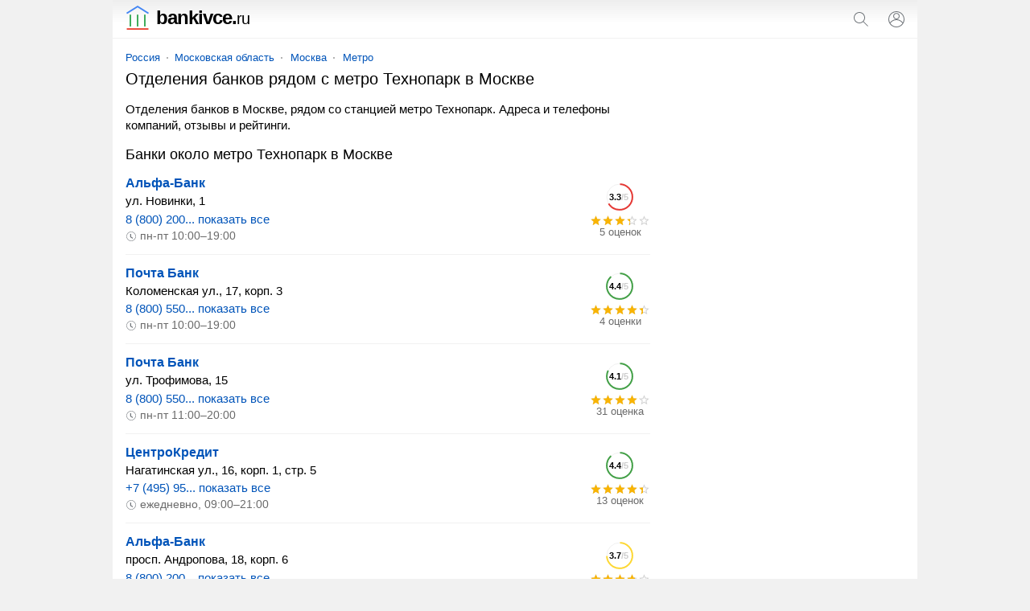

--- FILE ---
content_type: text/html; charset=utf-8
request_url: https://www.google.com/recaptcha/api2/aframe
body_size: 265
content:
<!DOCTYPE HTML><html><head><meta http-equiv="content-type" content="text/html; charset=UTF-8"></head><body><script nonce="sGIXouVdKca23e8b1yFsoQ">/** Anti-fraud and anti-abuse applications only. See google.com/recaptcha */ try{var clients={'sodar':'https://pagead2.googlesyndication.com/pagead/sodar?'};window.addEventListener("message",function(a){try{if(a.source===window.parent){var b=JSON.parse(a.data);var c=clients[b['id']];if(c){var d=document.createElement('img');d.src=c+b['params']+'&rc='+(localStorage.getItem("rc::a")?sessionStorage.getItem("rc::b"):"");window.document.body.appendChild(d);sessionStorage.setItem("rc::e",parseInt(sessionStorage.getItem("rc::e")||0)+1);localStorage.setItem("rc::h",'1768852843696');}}}catch(b){}});window.parent.postMessage("_grecaptcha_ready", "*");}catch(b){}</script></body></html>